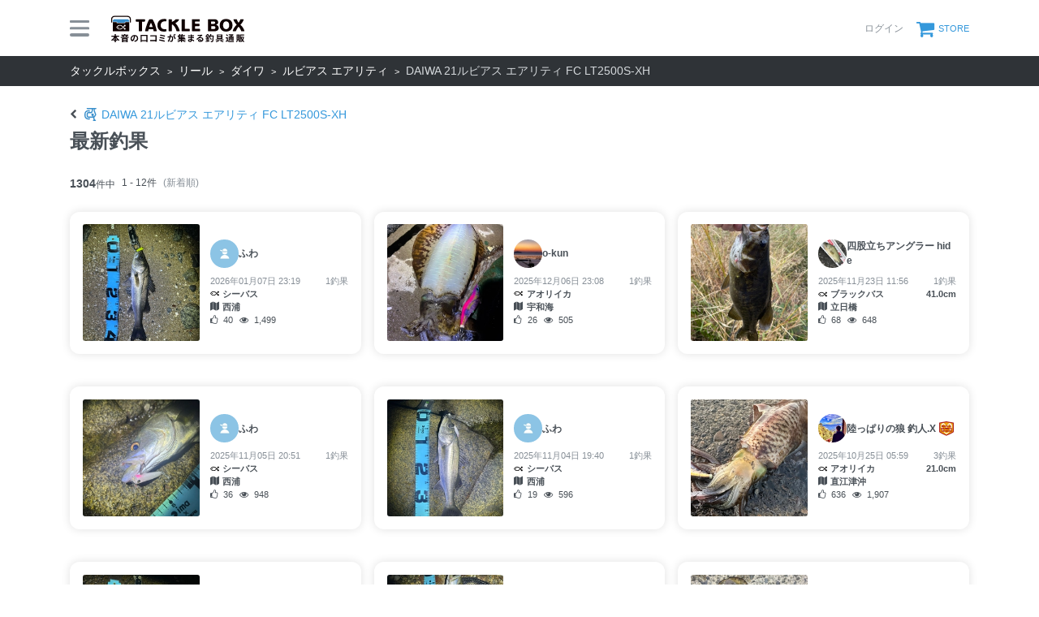

--- FILE ---
content_type: text/html; charset=utf-8
request_url: https://tacklebox.anglers.jp/reels/186012/catches
body_size: 7979
content:
<!DOCTYPE html>
<html lang="ja" class="">
<head>
  <meta name="csrf-param" content="authenticity_token" />
<meta name="csrf-token" content="cD4CN9mmukgUYYJUi69GiOxKCEof7qFTdRPTB6R-HkRLBlpEAira23A8HQ4vStK6RyBcAYaU0wgTM5SWgXdq7w" />
  <meta charset="UTF-8" />
  <meta http-equiv="X-UA-Compatible" content="IE=edge,chrome=1">
  <meta http-equiv="content-language" content="ja">
  <meta http-equiv="content-type" content="text/html" charset="UTF-8">
    <meta name="robots" content="noarchive" />
    <link rel="canonical" href="https://tacklebox.anglers.jp/reels/186012/catches">

  <meta name="viewport" content="width=device-width,initial-scale=1.0,minimum-scale=1.0,maximum-scale=1.0,user-scalable=no">

  <title>
    DAIWA 21ルビアス エアリティ FC LT2500S-XHの釣果一覧 | 本音の口コミが集まる釣具通販「TACKLE BOX」
  </title>

  <meta name="description" content="新しい釣り具購入体験。今釣れているタックルが検索できて、今ほしいタックルが比較できて、リアルなインプレがあって、今すぐ買える。オンライン釣具店TACKLE BOX。" />
  <meta name="keywords" content="釣り,アプリ,釣果,記録,検索,カメラ,釣り大会,釣り具,釣り場,ルアー" />

  <meta property="og:title" content='DAIWA 21ルビアス エアリティ FC LT2500S-XHの釣果一覧' />

  <meta property="og:type" content="article" />
  <meta property="og:url" content="https://tacklebox.anglers.jp/reels/186012/catches" />
  <meta property="og:image" content="https://tacklebox.anglers.jp/assets/views/tacklebox/tacklebox_ogimage-daa08486ef16f0a0aaf3b0fc9218ee05070db6565b302bc9e8900cda39eb5383.png" />
  <meta property="og:site_name" content="TACKLE BOX（タックルボックス）" />
  <meta property="fb:app_id" content="1018196891575204" />

  <meta name="twitter:card" content="summary_large_image" />
  <meta name="twitter:site" content="@ANGLERS_jp" />
  <meta property="twitter:image" content="https://tacklebox.anglers.jp/assets/views/tacklebox/tacklebox_ogimage-daa08486ef16f0a0aaf3b0fc9218ee05070db6565b302bc9e8900cda39eb5383.png" />
  <meta name="gpt-targeting" content='{"ANG_env": "production"}'>

  <script type="application/ld+json">
  {"@context":"https://schema.org/","@type":"Article","headline":"DAIWA 21ルビアス エアリティ FC LT2500S-XHの釣果一覧","mainEntityOfPage":{"@type":"WebPage","@id":"https://tacklebox.anglers.jp/reels/186012/catches"},"publisher":{"@type":"Organization","name":"アングラーズ","logo":{"@type":"ImageObject","url":"https://s3-ap-northeast-1.amazonaws.com/jp.anglers/info/homepage/image/logo/anglers_logo.png"}}}
  </script>
  <script type="application/ld+json">
  {"@context":"https://schema.org/","@type":"WebSite","name":"タックルボックス","url":"https://tacklebox.anglers.jp/","image":"https://s3.ap-northeast-1.amazonaws.com/jp.anglers/info/homepage/image/logo/icon_tacklebox.png"}
  </script>
  <script>
  window.dataLayer = window.dataLayer || [];
  dataLayer.push({'user_id': ''});
  dataLayer.push({'userstatus': '非ログイン'});
</script>

  
  <link rel="preload" href="/assets/fa-brands-400-003d8be448cf308f57ca2eac14808d9d4651c5823389a82d0a0b2a37cbc6942b.woff2" as="font" type="font/woff2" crossorigin>
  <link rel="preload" href="/assets/fa-regular-400-dbda63708b10f97157a123a4c7efac2cd6eacf8dc023430017e86c046a28827a.woff2" as="font" type="font/woff2" crossorigin>
  <link rel="preload" href="/assets/fa-solid-900-b210af400b94ae211d8b96fcd2a90d937c26d789370cb8a867f00d919ab75b56.woff2" as="font" type="font/woff2" crossorigin>
  <link rel="preload" href="/assets/fontawesome-webfont-38af9ab8e8340ebba0182e7f6c9ec81038a1fcc162de3393a51bbb9a4153259d.woff2" as="font" type="font/woff2" crossorigin>
  <link rel="preload" href="/assets/icomoon-95119a16540849df6dde2f142af7656b36f74d1d3aa5886028a1d897c5105299.woff" as="font" type="font/woff" crossorigin>
  <link rel="preload" href="/assets/ionicons-4797fc24614cb9aedf5d1e2a23f552c9d40c91c0a5c8da3a90973dcd760487de.ttf" as="font" type="font/ttf" crossorigin>

  <link rel="stylesheet" href="/assets/tacklebox-71cdf9f65a84f9c755147f8e4f192c3565e0a68290c47853759f0a10d380cea1.css" media="all" />


  <link rel='shortlink' href='https://tacklebox.anglers.jp' />
  <link rel="icon" href="/tacklebox/favicon.ico" sizes="any" />
  <link rel="apple-touch-icon" sizes="180x180" href="/tacklebox/apple-touch-icon.png">
  <link rel="icon" type="image/png" sizes="32x32" href="/tacklebox/favicon-32x32.png">
  <link rel="icon" type="image/png" sizes="16x16" href="/tacklebox/favicon-16x16.png">
  <link rel="manifest" href="/tacklebox/site.webmanifest">
  <meta name="apple-mobile-web-app-title" content="TACKLE BOX">
  <meta name="application-name" content="TACKLE BOX">
  <meta name="msapplication-TileColor" content="#ffffff">
  <meta name="theme-color" content="#ffffff">
  <meta name="msapplication-config" content="/tacklebox/browserconfig.xml">

  <script src="/assets/application-efdaeab03d04864d5146d11ddf0e728268e8f9beef8ed0bb5fb2d3c3ac473277.js"></script>
  <link rel="stylesheet" href="/packs/css/tacklebox-efdf994b.css" />
  <script src="/packs/js/tacklebox-716994fbcf57a987d422.js"></script>
  
    <!-- Google Tag Manager -->
  <script>(function(w,d,s,l,i){w[l]=w[l]||[];w[l].push({'gtm.start':
  new Date().getTime(),event:'gtm.js'});var f=d.getElementsByTagName(s)[0],
  j=d.createElement(s),dl=l!='dataLayer'?'&l='+l:'';j.async=true;j.src=
  'https://www.googletagmanager.com/gtm.js?id='+i+dl;f.parentNode.insertBefore(j,f);
  })(window,document,'script','dataLayer','GTM-NP99BMT');</script>
  <!-- End Google Tag Manager -->



  <script src="https://mahimahi.anglers.jp/api/v1.4.1/embed.min.js"></script>
  
</head>

<body data-scope-path="">
    <!-- Google Tag Manager (noscript) -->
  <noscript><iframe src="https://www.googletagmanager.com/ns.html?id=GTM-NP99BMT"
  height="0" width="0" style="display:none;visibility:hidden"></iframe></noscript>
  <!-- End Google Tag Manager (noscript) -->

    <nav data-scope-path="tacklebox/common/header_component">
  <div class="header-first-section">
    <div class="container">
      <div class="display_flex justify_between align_center">
        <label for="menu-button" class="menu-trigger">
          <span></span>
          <span></span>
          <span></span>
        </label>
        <a href="/">
          <img width="170" class="mr-15 site-logo" alt="釣果検索のアングラーズ" src="/assets/tacklebox/common/logo-5ff1ef47cbc486f79528fedd0bfaa8af70a9c61217e91eb998a5a02570fea012.svg" />
        </a>
      </div>

      <div class="display_flex justify_between align_center">
        
      
        <div class="display_flex justify_between align_center">
            <a class="login-button" href="/users/sign_in">
              <label>ログイン</label>
</a>          <a class="cart-button display_flex align_center" target="_blank" href="https://anglers.thebase.in">
            <i class="fa fa-shopping-cart" aria-hidden="true"></i>
            <label>STORE</label>
</a>        </div>
        <input type="checkbox" id="menu-button">
        <div class="modal-wrapper">
          <label for="menu-button" class="backdrop"></label>
          <div class="modal">
            <div class="modal-container display_flex justify_between align_center">
              <div class="menu-headline">
                MENU
              </div>
              <label for="menu-button" class="close-trigger">
                <i class="fa fa-times" aria-hidden="true"></i>
              </label>
            </div>
            <div class="menu-wrapper">
              <div class="modal-container">
                  <div class="display_flex justify_center mb_5">
                    <a class="btn_primary pure-u-1" href="/users/sign_in">
                      <i class="fa fa-lock mr_3" aria-hidden="true"></i>
                      ログイン
</a>                  </div>
                <ul data-scope-path="tacklebox/common/header_menu_component" class="mb_5">
  <li><a href="/favorites">お気に入り一覧</a></li>
  <li><a href="/search?type=rod">ロッドをさがす</a></li>
  <li><a href="/search?type=reel">リールをさがす</a></li>
  <li><a href="/search?type=line">ラインをさがす</a></li>
  <li><a href="/search?type=lure">ルアーをさがす</a></li>
  <li><a href="/makers">メーカーからさがす</a></li>
  <li><a href="/fishing_methods">釣り方からさがす</a></li>
</ul>


                

                <ul class="header-list">
                  <li><a target="_blank" href="https://www.youtube.com/@TACKLEBOX_ANGLERS">公式YouTubeチャンネル</a></li>
                </ul>
              </div>

              <div class="modal-container">
                <div class="display_flex justify_between flex_wrap mb_3">
                  <a class="btn_primary -rectangular" target="_blank" href="https://anglers.jp/catches">みんなの釣果</a>
                  <a class="btn_primary -rectangular" target="_blank" href="https://anglers.jp/ships">釣り船・船宿検索</a>
                </div>

              </div>
            </div>
          </div>
        </div>
      </div>
    </div>
  </div>
  
</nav>


  <div id="loading">
    <div class="spinner"></div>
  </div>

      <nav class="breadcrumbs">
    <div class="container">
          <a href="/" class="breadcrumbs_link">タックルボックス</a>
          <a href="/search?type=reel" class="breadcrumbs_link">リール</a>
          <a href="/search?maker_ids=1&amp;type=reel" class="breadcrumbs_link">ダイワ</a>
          <a href="/reels/series/65714" class="breadcrumbs_link">ルビアス エアリティ</a>
      <span class="breadcrumbs_living">DAIWA 21ルビアス エアリティ FC LT2500S-XH</span>
    </div>
  </nav>

  <main>
    <div class="tacklebox_contents">
      <link rel="stylesheet" href="/assets/tacklebox/views/reels/results/index-165cc91b1c1a25c1e25bdd3328538507a2ad70e2683867d0206a0d9c80efcee6.css" media="all" />

<div class="container pt_7">  
  <div data-scope-path="tacklebox/reels/index_page_header_component">
  <h1>
    <a class="link" href="/reels/186012">
      <i class="fa fa-chevron-left"></i>
      <img class="icon" alt="ロッド" src="/assets/icons/tackle_reel-96b0cdf086388fb6273f4e5d04296ebfad6c71feca079fd05730efb690e8fdc2.svg" />
      <span>DAIWA 21ルビアス エアリティ FC LT2500S-XH </span>
</a>    
    <div class="title">
      最新釣果
    </div>
  </h1>
</div>
  <div data-scope-path="tacklebox/common/result_number_component">
    <div class="counter">
      <div class="counter_total">
        <em>1304</em>件中
      </div>
      <div class="counter_number">
        1 - 12件<span>(新着順)</span>
      </div>
    </div>
</div>

  <div class="display_flex flex_wrap n_m_3">
      <section class="pure-u-1 pure-u-md-1-3 mb_7:lg mb_0:md p_3">
        <a data-scope-path="tacklebox/common/catches_card_component" class="vertical" target="_blank" href="https://anglers.jp/catches/7512014">
  <figure class="catches_card_thumbnail">
    <img alt="シーバスの釣果" loading="lazy" src="https://d2y21t85kjqjvu.cloudfront.net/result/10250831/738b404c-11c9-47bf-8e4a-8e0f08f746e0.jpg?f=webp&amp;w=240" />
  </figure>

  <div class="catches_card_details">
    <div data-scope-path="tacklebox/common/user_detail_component">
      <figure class="user_thumbnail">
        <img src="https://d28vawfkr527bq.cloudfront.net/assets/account/no-image.png?f=webp&amp;w=70" onerror="this.error=null;this.src=&#39;https://tacklebox.anglers.jp/assets/views/users/no-image-fc0878c82cf2de7d06defa4893538cf2ac04378610c799897ac5a23ef33b68ed.png&#39;;" loading="lazy" />
      </figure>
      <div class="name_container">
        <div class="user_name">
          ふわ
        </div>
      </div>
    </div>

    <div class="catches_card_date">
      <div>
        2026年01月07日 23:19
      </div>
      <div>
        1釣果
      </div>
    </div>
    <div class="catches_card_fish">
      <div>
        <img class="tacklebox_icon" src="/assets/tacklebox/icons/app-9254b15aa814f330c3dec5cb5426319d4725544ce90af2374f8e1eda7d95e367.svg" />
        シーバス
      </div>
      <div>
        
      </div>
    </div>
    <div class="catches_card_area">
      <i class="fa fa-map"></i>
      西浦
    </div>
    <div class="catches_card_reaction">
      <div>
        <i class="fa fa-thumbs-o-up"></i>
        40
      </div>
      <div>
        <i class="fa fa-eye"></i>
        1,499
      </div>
    </div>
  </div>
    
</a>
      </section>
      <section class="pure-u-1 pure-u-md-1-3 mb_7:lg mb_0:md p_3">
        <a data-scope-path="tacklebox/common/catches_card_component" class="vertical" target="_blank" href="https://anglers.jp/catches/7457917">
  <figure class="catches_card_thumbnail">
    <img alt="アオリイカの釣果" loading="lazy" src="https://d2y21t85kjqjvu.cloudfront.net/result/10170196/240601d7-be59-49c3-a9df-75d8cc6560ab.jpg?f=webp&amp;w=240" />
  </figure>

  <div class="catches_card_details">
    <div data-scope-path="tacklebox/common/user_detail_component">
      <figure class="user_thumbnail">
        <img src="https://d28vawfkr527bq.cloudfront.net/account/image/811094/7358D559-C479-4F13-B98A-0351C0EF8CB8.jpg?f=webp&amp;w=70" onerror="this.error=null;this.src=&#39;https://tacklebox.anglers.jp/assets/views/users/no-image-fc0878c82cf2de7d06defa4893538cf2ac04378610c799897ac5a23ef33b68ed.png&#39;;" loading="lazy" />
      </figure>
      <div class="name_container">
        <div class="user_name">
          o-kun
        </div>
      </div>
    </div>

    <div class="catches_card_date">
      <div>
        2025年12月06日 23:08
      </div>
      <div>
        1釣果
      </div>
    </div>
    <div class="catches_card_fish">
      <div>
        <img class="tacklebox_icon" src="/assets/tacklebox/icons/app-9254b15aa814f330c3dec5cb5426319d4725544ce90af2374f8e1eda7d95e367.svg" />
        アオリイカ
      </div>
      <div>
        
      </div>
    </div>
    <div class="catches_card_area">
      <i class="fa fa-map"></i>
      宇和海
    </div>
    <div class="catches_card_reaction">
      <div>
        <i class="fa fa-thumbs-o-up"></i>
        26
      </div>
      <div>
        <i class="fa fa-eye"></i>
        505
      </div>
    </div>
  </div>
    
</a>
      </section>
      <section class="pure-u-1 pure-u-md-1-3 mb_7:lg mb_0:md p_3">
        <a data-scope-path="tacklebox/common/catches_card_component" class="vertical" target="_blank" href="https://anglers.jp/catches/7415063">
  <figure class="catches_card_thumbnail">
    <img alt="ブラックバスの釣果" loading="lazy" src="https://d2y21t85kjqjvu.cloudfront.net/result/10107444/9b1e56b0-0811-4ce5-8f26-3b55271f07db.jpg?f=webp&amp;w=240" />
  </figure>

  <div class="catches_card_details">
    <div data-scope-path="tacklebox/common/user_detail_component">
      <figure class="user_thumbnail">
        <img src="https://d28vawfkr527bq.cloudfront.net/account/image/927918/EE1499DD-D611-48AC-8395-35D0963AEE70.jpg?f=webp&amp;w=70" onerror="this.error=null;this.src=&#39;https://tacklebox.anglers.jp/assets/views/users/no-image-fc0878c82cf2de7d06defa4893538cf2ac04378610c799897ac5a23ef33b68ed.png&#39;;" loading="lazy" />
      </figure>
      <div class="name_container">
        <div class="user_name">
          四股立ちアングラー hide
        </div>
      </div>
    </div>

    <div class="catches_card_date">
      <div>
        2025年11月23日 11:56
      </div>
      <div>
        1釣果
      </div>
    </div>
    <div class="catches_card_fish">
      <div>
        <img class="tacklebox_icon" src="/assets/tacklebox/icons/app-9254b15aa814f330c3dec5cb5426319d4725544ce90af2374f8e1eda7d95e367.svg" />
        ブラックバス
      </div>
      <div>
        41.0cm
      </div>
    </div>
    <div class="catches_card_area">
      <i class="fa fa-map"></i>
      立日橋
    </div>
    <div class="catches_card_reaction">
      <div>
        <i class="fa fa-thumbs-o-up"></i>
        68
      </div>
      <div>
        <i class="fa fa-eye"></i>
        648
      </div>
    </div>
  </div>
    
</a>
      </section>
      <section class="pure-u-1 pure-u-md-1-3 mb_7:lg mb_0:md p_3">
        <a data-scope-path="tacklebox/common/catches_card_component" class="vertical" target="_blank" href="https://anglers.jp/catches/7358050">
  <figure class="catches_card_thumbnail">
    <img alt="シーバスの釣果" loading="lazy" src="https://d2y21t85kjqjvu.cloudfront.net/result/10023601/ed621416-70f5-43ca-9217-9aa57026d606.jpg?f=webp&amp;w=240" />
  </figure>

  <div class="catches_card_details">
    <div data-scope-path="tacklebox/common/user_detail_component">
      <figure class="user_thumbnail">
        <img src="https://d28vawfkr527bq.cloudfront.net/assets/account/no-image.png?f=webp&amp;w=70" onerror="this.error=null;this.src=&#39;https://tacklebox.anglers.jp/assets/views/users/no-image-fc0878c82cf2de7d06defa4893538cf2ac04378610c799897ac5a23ef33b68ed.png&#39;;" loading="lazy" />
      </figure>
      <div class="name_container">
        <div class="user_name">
          ふわ
        </div>
      </div>
    </div>

    <div class="catches_card_date">
      <div>
        2025年11月05日 20:51
      </div>
      <div>
        1釣果
      </div>
    </div>
    <div class="catches_card_fish">
      <div>
        <img class="tacklebox_icon" src="/assets/tacklebox/icons/app-9254b15aa814f330c3dec5cb5426319d4725544ce90af2374f8e1eda7d95e367.svg" />
        シーバス
      </div>
      <div>
        
      </div>
    </div>
    <div class="catches_card_area">
      <i class="fa fa-map"></i>
      西浦
    </div>
    <div class="catches_card_reaction">
      <div>
        <i class="fa fa-thumbs-o-up"></i>
        36
      </div>
      <div>
        <i class="fa fa-eye"></i>
        948
      </div>
    </div>
  </div>
    
</a>
      </section>
      <section class="pure-u-1 pure-u-md-1-3 mb_7:lg mb_0:md p_3">
        <a data-scope-path="tacklebox/common/catches_card_component" class="vertical" target="_blank" href="https://anglers.jp/catches/7355323">
  <figure class="catches_card_thumbnail">
    <img alt="シーバスの釣果" loading="lazy" src="https://d2y21t85kjqjvu.cloudfront.net/result/10019550/2aedf569-ec2e-41d7-ba72-e06d23f7ef33.jpg?f=webp&amp;w=240" />
  </figure>

  <div class="catches_card_details">
    <div data-scope-path="tacklebox/common/user_detail_component">
      <figure class="user_thumbnail">
        <img src="https://d28vawfkr527bq.cloudfront.net/assets/account/no-image.png?f=webp&amp;w=70" onerror="this.error=null;this.src=&#39;https://tacklebox.anglers.jp/assets/views/users/no-image-fc0878c82cf2de7d06defa4893538cf2ac04378610c799897ac5a23ef33b68ed.png&#39;;" loading="lazy" />
      </figure>
      <div class="name_container">
        <div class="user_name">
          ふわ
        </div>
      </div>
    </div>

    <div class="catches_card_date">
      <div>
        2025年11月04日 19:40
      </div>
      <div>
        1釣果
      </div>
    </div>
    <div class="catches_card_fish">
      <div>
        <img class="tacklebox_icon" src="/assets/tacklebox/icons/app-9254b15aa814f330c3dec5cb5426319d4725544ce90af2374f8e1eda7d95e367.svg" />
        シーバス
      </div>
      <div>
        
      </div>
    </div>
    <div class="catches_card_area">
      <i class="fa fa-map"></i>
      西浦
    </div>
    <div class="catches_card_reaction">
      <div>
        <i class="fa fa-thumbs-o-up"></i>
        19
      </div>
      <div>
        <i class="fa fa-eye"></i>
        596
      </div>
    </div>
  </div>
    
</a>
      </section>
      <section class="pure-u-1 pure-u-md-1-3 mb_7:lg mb_0:md p_3">
        <a data-scope-path="tacklebox/common/catches_card_component" class="vertical" target="_blank" href="https://anglers.jp/catches/7321051">
  <figure class="catches_card_thumbnail">
    <img alt="アオリイカの釣果" loading="lazy" src="https://d2y21t85kjqjvu.cloudfront.net/result/9968736/4c6af91d-29a4-40fc-9922-47a24b0d6643.jpg?f=webp&amp;w=240" />
  </figure>

  <div class="catches_card_details">
    <div data-scope-path="tacklebox/common/user_detail_component">
      <figure class="user_thumbnail">
        <img src="https://d28vawfkr527bq.cloudfront.net/account/image/311147/3d502573-9bd7-4b50-aed6-4c544e23ef06.jpg?f=webp&amp;w=70" onerror="this.error=null;this.src=&#39;https://tacklebox.anglers.jp/assets/views/users/no-image-fc0878c82cf2de7d06defa4893538cf2ac04378610c799897ac5a23ef33b68ed.png&#39;;" loading="lazy" />
      </figure>
      <div class="name_container">
        <div class="user_name">
          陸っぱりの狼  釣人.X<img class="achievement" src="https://d28vawfkr527bq.cloudfront.net/achievement/image/129/square_840f621f-48e9-4339-a455-1f2005d91725.png">
        </div>
      </div>
    </div>

    <div class="catches_card_date">
      <div>
        2025年10月25日 05:59
      </div>
      <div>
        3釣果
      </div>
    </div>
    <div class="catches_card_fish">
      <div>
        <img class="tacklebox_icon" src="/assets/tacklebox/icons/app-9254b15aa814f330c3dec5cb5426319d4725544ce90af2374f8e1eda7d95e367.svg" />
        アオリイカ
      </div>
      <div>
        21.0cm
      </div>
    </div>
    <div class="catches_card_area">
      <i class="fa fa-map"></i>
      直江津沖
    </div>
    <div class="catches_card_reaction">
      <div>
        <i class="fa fa-thumbs-o-up"></i>
        636
      </div>
      <div>
        <i class="fa fa-eye"></i>
        1,907
      </div>
    </div>
  </div>
    
</a>
      </section>
      <section class="pure-u-1 pure-u-md-1-3 mb_7:lg mb_0:md p_3">
        <a data-scope-path="tacklebox/common/catches_card_component" class="vertical" target="_blank" href="https://anglers.jp/catches/7316788">
  <figure class="catches_card_thumbnail">
    <img alt="シーバスの釣果" loading="lazy" src="https://d2y21t85kjqjvu.cloudfront.net/result/9962514/c1abec2b-cdd6-413f-93e4-ee5d4ad03b21.jpg?f=webp&amp;w=240" />
  </figure>

  <div class="catches_card_details">
    <div data-scope-path="tacklebox/common/user_detail_component">
      <figure class="user_thumbnail">
        <img src="https://d28vawfkr527bq.cloudfront.net/assets/account/no-image.png?f=webp&amp;w=70" onerror="this.error=null;this.src=&#39;https://tacklebox.anglers.jp/assets/views/users/no-image-fc0878c82cf2de7d06defa4893538cf2ac04378610c799897ac5a23ef33b68ed.png&#39;;" loading="lazy" />
      </figure>
      <div class="name_container">
        <div class="user_name">
          ふわ
        </div>
      </div>
    </div>

    <div class="catches_card_date">
      <div>
        2025年10月25日 03:50
      </div>
      <div>
        1釣果
      </div>
    </div>
    <div class="catches_card_fish">
      <div>
        <img class="tacklebox_icon" src="/assets/tacklebox/icons/app-9254b15aa814f330c3dec5cb5426319d4725544ce90af2374f8e1eda7d95e367.svg" />
        シーバス
      </div>
      <div>
        
      </div>
    </div>
    <div class="catches_card_area">
      <i class="fa fa-map"></i>
      西浦
    </div>
    <div class="catches_card_reaction">
      <div>
        <i class="fa fa-thumbs-o-up"></i>
        25
      </div>
      <div>
        <i class="fa fa-eye"></i>
        1,018
      </div>
    </div>
  </div>
    
</a>
      </section>
      <section class="pure-u-1 pure-u-md-1-3 mb_7:lg mb_0:md p_3">
        <a data-scope-path="tacklebox/common/catches_card_component" class="vertical" target="_blank" href="https://anglers.jp/catches/7311885">
  <figure class="catches_card_thumbnail">
    <img alt="シーバスの釣果" loading="lazy" src="https://d2y21t85kjqjvu.cloudfront.net/result/9955184/c1c38ded-3b66-4c15-9d21-d1d69555002f.jpg?f=webp&amp;w=240" />
  </figure>

  <div class="catches_card_details">
    <div data-scope-path="tacklebox/common/user_detail_component">
      <figure class="user_thumbnail">
        <img src="https://d28vawfkr527bq.cloudfront.net/assets/account/no-image.png?f=webp&amp;w=70" onerror="this.error=null;this.src=&#39;https://tacklebox.anglers.jp/assets/views/users/no-image-fc0878c82cf2de7d06defa4893538cf2ac04378610c799897ac5a23ef33b68ed.png&#39;;" loading="lazy" />
      </figure>
      <div class="name_container">
        <div class="user_name">
          ふわ
        </div>
      </div>
    </div>

    <div class="catches_card_date">
      <div>
        2025年10月23日 02:17
      </div>
      <div>
        1釣果
      </div>
    </div>
    <div class="catches_card_fish">
      <div>
        <img class="tacklebox_icon" src="/assets/tacklebox/icons/app-9254b15aa814f330c3dec5cb5426319d4725544ce90af2374f8e1eda7d95e367.svg" />
        シーバス
      </div>
      <div>
        
      </div>
    </div>
    <div class="catches_card_area">
      <i class="fa fa-map"></i>
      西浦
    </div>
    <div class="catches_card_reaction">
      <div>
        <i class="fa fa-thumbs-o-up"></i>
        29
      </div>
      <div>
        <i class="fa fa-eye"></i>
        951
      </div>
    </div>
  </div>
    
</a>
      </section>
      <section class="pure-u-1 pure-u-md-1-3 mb_7:lg mb_0:md p_3">
        <a data-scope-path="tacklebox/common/catches_card_component" class="vertical" target="_blank" href="https://anglers.jp/catches/7259428">
  <figure class="catches_card_thumbnail">
    <img alt="アオリイカの釣果" loading="lazy" src="https://d2y21t85kjqjvu.cloudfront.net/result/9877631/541825e8-e9d6-4f18-af97-420e889c583f.jpg?f=webp&amp;w=240" />
  </figure>

  <div class="catches_card_details">
    <div data-scope-path="tacklebox/common/user_detail_component">
      <figure class="user_thumbnail">
        <img src="https://d28vawfkr527bq.cloudfront.net/account/image/290955/5A29C924-184A-4D09-98E9-147AD2D24A7B.jpg?f=webp&amp;w=70" onerror="this.error=null;this.src=&#39;https://tacklebox.anglers.jp/assets/views/users/no-image-fc0878c82cf2de7d06defa4893538cf2ac04378610c799897ac5a23ef33b68ed.png&#39;;" loading="lazy" />
      </figure>
      <div class="name_container">
        <div class="user_name">
          羊毛長宗
        </div>
      </div>
    </div>

    <div class="catches_card_date">
      <div>
        2025年10月06日 18:51
      </div>
      <div>
        1釣果
      </div>
    </div>
    <div class="catches_card_fish">
      <div>
        <img class="tacklebox_icon" src="/assets/tacklebox/icons/app-9254b15aa814f330c3dec5cb5426319d4725544ce90af2374f8e1eda7d95e367.svg" />
        アオリイカ
      </div>
      <div>
        
      </div>
    </div>
    <div class="catches_card_area">
      <i class="fa fa-map"></i>
      神戸空港親水護岸
    </div>
    <div class="catches_card_reaction">
      <div>
        <i class="fa fa-thumbs-o-up"></i>
        68
      </div>
      <div>
        <i class="fa fa-eye"></i>
        1,516
      </div>
    </div>
  </div>
    
</a>
      </section>
      <section class="pure-u-1 pure-u-md-1-3 mb_7:lg mb_0:md p_3">
        <a data-scope-path="tacklebox/common/catches_card_component" class="vertical" target="_blank" href="https://anglers.jp/catches/7253365">
  <figure class="catches_card_thumbnail">
    <img alt="モンゴウイカの釣果" loading="lazy" src="https://d2y21t85kjqjvu.cloudfront.net/result/9868786/b04e3c6d-161d-49dd-9964-ade32742c958.jpg?f=webp&amp;w=240" />
  </figure>

  <div class="catches_card_details">
    <div data-scope-path="tacklebox/common/user_detail_component">
      <figure class="user_thumbnail">
        <img src="https://d28vawfkr527bq.cloudfront.net/account/image/554000/rn_image_picker_lib_temp_dd0c80c7-1a5e-48d5-84b6-3be5ac6b1d84.jpg?f=webp&amp;w=70" onerror="this.error=null;this.src=&#39;https://tacklebox.anglers.jp/assets/views/users/no-image-fc0878c82cf2de7d06defa4893538cf2ac04378610c799897ac5a23ef33b68ed.png&#39;;" loading="lazy" />
      </figure>
      <div class="name_container">
        <div class="user_name">
          ひでじぃじ<img class="achievement" src="https://d28vawfkr527bq.cloudfront.net/achievement/image/166/square_ba030511-f716-4bca-85d4-9a310afa0f1e.png">
        </div>
      </div>
    </div>

    <div class="catches_card_date">
      <div>
        2025年10月05日 06:22
      </div>
      <div>
        1釣果
      </div>
    </div>
    <div class="catches_card_fish">
      <div>
        <img class="tacklebox_icon" src="/assets/tacklebox/icons/app-9254b15aa814f330c3dec5cb5426319d4725544ce90af2374f8e1eda7d95e367.svg" />
        モンゴウイカ
      </div>
      <div>
        15.0cm
      </div>
    </div>
    <div class="catches_card_area">
      <i class="fa fa-map"></i>
      岩船港（福山）
    </div>
    <div class="catches_card_reaction">
      <div>
        <i class="fa fa-thumbs-o-up"></i>
        36
      </div>
      <div>
        <i class="fa fa-eye"></i>
        415
      </div>
    </div>
  </div>
    
</a>
      </section>
      <section class="pure-u-1 pure-u-md-1-3 mb_7:lg mb_0:md p_3">
        <a data-scope-path="tacklebox/common/catches_card_component" class="vertical" target="_blank" href="https://anglers.jp/catches/7245991">
  <figure class="catches_card_thumbnail">
    <img alt="アオリイカの釣果" loading="lazy" src="https://d2y21t85kjqjvu.cloudfront.net/result/9857732/95b5f176-dfbc-4202-9775-fcba820f3d89.jpg?f=webp&amp;w=240" />
  </figure>

  <div class="catches_card_details">
    <div data-scope-path="tacklebox/common/user_detail_component">
      <figure class="user_thumbnail">
        <img src="https://d28vawfkr527bq.cloudfront.net/account/image/311147/3d502573-9bd7-4b50-aed6-4c544e23ef06.jpg?f=webp&amp;w=70" onerror="this.error=null;this.src=&#39;https://tacklebox.anglers.jp/assets/views/users/no-image-fc0878c82cf2de7d06defa4893538cf2ac04378610c799897ac5a23ef33b68ed.png&#39;;" loading="lazy" />
      </figure>
      <div class="name_container">
        <div class="user_name">
          陸っぱりの狼  釣人.X<img class="achievement" src="https://d28vawfkr527bq.cloudfront.net/achievement/image/129/square_840f621f-48e9-4339-a455-1f2005d91725.png">
        </div>
      </div>
    </div>

    <div class="catches_card_date">
      <div>
        2025年10月04日 06:14
      </div>
      <div>
        3釣果
      </div>
    </div>
    <div class="catches_card_fish">
      <div>
        <img class="tacklebox_icon" src="/assets/tacklebox/icons/app-9254b15aa814f330c3dec5cb5426319d4725544ce90af2374f8e1eda7d95e367.svg" />
        アオリイカ
      </div>
      <div>
        
      </div>
    </div>
    <div class="catches_card_area">
      <i class="fa fa-map"></i>
      直江津沖
    </div>
    <div class="catches_card_reaction">
      <div>
        <i class="fa fa-thumbs-o-up"></i>
        614
      </div>
      <div>
        <i class="fa fa-eye"></i>
        1,649
      </div>
    </div>
  </div>
    
</a>
      </section>
      <section class="pure-u-1 pure-u-md-1-3 mb_7:lg mb_0:md p_3">
        <a data-scope-path="tacklebox/common/catches_card_component" class="vertical" target="_blank" href="https://anglers.jp/catches/7245794">
  <figure class="catches_card_thumbnail">
    <img alt="アオリイカの釣果" loading="lazy" src="https://d2y21t85kjqjvu.cloudfront.net/result/9857444/32d25260-970d-48e2-a148-73669f480511.jpg?f=webp&amp;w=240" />
  </figure>

  <div class="catches_card_details">
    <div data-scope-path="tacklebox/common/user_detail_component">
      <figure class="user_thumbnail">
        <img src="https://d28vawfkr527bq.cloudfront.net/account/image/311147/3d502573-9bd7-4b50-aed6-4c544e23ef06.jpg?f=webp&amp;w=70" onerror="this.error=null;this.src=&#39;https://tacklebox.anglers.jp/assets/views/users/no-image-fc0878c82cf2de7d06defa4893538cf2ac04378610c799897ac5a23ef33b68ed.png&#39;;" loading="lazy" />
      </figure>
      <div class="name_container">
        <div class="user_name">
          陸っぱりの狼  釣人.X<img class="achievement" src="https://d28vawfkr527bq.cloudfront.net/achievement/image/129/square_840f621f-48e9-4339-a455-1f2005d91725.png">
        </div>
      </div>
    </div>

    <div class="catches_card_date">
      <div>
        2025年10月04日 00:27
      </div>
      <div>
        3釣果
      </div>
    </div>
    <div class="catches_card_fish">
      <div>
        <img class="tacklebox_icon" src="/assets/tacklebox/icons/app-9254b15aa814f330c3dec5cb5426319d4725544ce90af2374f8e1eda7d95e367.svg" />
        アオリイカ
      </div>
      <div>
        
      </div>
    </div>
    <div class="catches_card_area">
      <i class="fa fa-map"></i>
      直江津沖
    </div>
    <div class="catches_card_reaction">
      <div>
        <i class="fa fa-thumbs-o-up"></i>
        550
      </div>
      <div>
        <i class="fa fa-eye"></i>
        1,496
      </div>
    </div>
  </div>
    
</a>
      </section>
  </div>

  <nav data-scope-path="tacklebox/common/pager_component">
  <div class="body">
    <div class="pager_item">
    </div>
    <div class="pager_item">
      1
      /
      109
    </div>
    <div class="pager_item">
      <a rel="next" href="/reels/186012/catches?page=2">次へ <i class="fa fa-chevron-right" aria-hidden="true"></i></a>
    </div>
  </div>
</nav>
</div>

    </div>
  </main>
  
  <footer data-scope-path="tacklebox/common/footer_component">
  <div class="container">
    <div class="footer_layout_wrap">
      <div class="contents_innner">
        <img class="tackle_logo" alt="タックルボックス" src="/assets/views/tacklebox/tacklebox_logo_horizontal-601f59b0aefb3e53b8490e1d11b3799b7243ffdf3d66736597e7b36f9f3957b9.svg" />
        <div class="sns_links">
          <a href="https://www.youtube.com/@TACKLEBOX_ANGLERS" target="_blank">
            <i class="lab la-youtube"></i>
          </a>
        </div>

        <div class="link_group">
          <a href="/search?type=rod">ロッドをさがす</a>
          <a href="/search?type=reel">リールをさがす</a>
          <a href="/search?type=line">ラインをさがす</a>
        </div>
        <div class="link_group">
          <a href="/makers">メーカーからさがす</a>
          <a href="/fishing_methods">釣り方からさがす</a>
          <a href="/favorites">お気に入り</a>
        </div>
        <hr>
      </div>

      <div class="contents_aside">
        <div class="link_group">
          <a target="_blank" href="https://anglers.jp/catches">みんなの釣果</a>
          <a target="_blank" href="https://ships.anglers.jp">釣船予約</a>

        </div>
        <div class="link_group">
          <a target="_blank" href="https://anglers.jp/helps/1">ヘルプ</a>
          <a target="_blank" href="https://anglers.jp/terms">利用規約</a>
          <a target="_blank" href="https://anglers.jp/terms/subscription">課金規約</a>
          <a target="_blank" href="https://anglers.jp/terms/review_guide">アングラーズ釣船予約 レビューガイドライン</a>
          <a target="_blank" href="https://anglers.jp/terms/privacy_policy">プライバシーポリシー</a>
          <a target="_blank" href="https://anglers.jp/terms/cookie_policy">Cookieポリシー</a>
          <a target="_blank" href="https://anglers.jp/terms/customer_harassment">カスタマーハラスメントへの対応方針</a>
          <a target="_blank" href="https://anglers.jp/terms/external_transmission">利用者情報の外部送信について</a>
          <a target="_blank" href="https://anglers.jp/terms/specified">特定商取引法に基づく表示</a>
          <a target="_blank" href="https://corp.anglers.jp/about/brand-guideline">ブランドガイドライン</a>
          <a target="_blank" href="https://anglers.jp/contact">お問い合わせ</a>
          <a target="_blank" href="https://anglers.jp/headlines">お知らせ</a>
          <a target="_blank" href="https://corp.anglers.jp/about/company">会社概要</a>
          <a target="_blank" href="https://corp.anglers.jp/recruit">採用情報</a>
        </div>
        <hr>

        <div class="anglers_links">
          <a target="_blank" class="anglers_logo" href="https://anglers.jp/">
            <img alt="釣果検索のアングラーズ" src="/assets/views/layouts/logo-293b02a020c95973ddc5b686572cffe67608880c5446aa36afbf516c24df93b8.png" />
</a>
            <div class="app_links">
              <a onclick="gtag(&#39;event&#39;, &#39;click&#39;, {&#39;event_category&#39;: &#39;Download&#39;,&#39;event_label&#39;: &#39;app-store&#39;});" target="_blank" class="app_ios" href="https://app.adjust.com/ilnz940?redirect_android=https%3A%2F%2Fplay.google.com%2Fstore%2Fapps%2Fdetails%3Fid%3Dtokyo.anglers.app&amp;redirect_ios=https%3A%2F%2Fapps.apple.com%2Fapp%2Fid581133214">
              <img src="/assets/views/pages/app-store-6ac942490e9b23d4b9b04aeca59bd37e19d7bca92694c8ccbded755848990441.svg" />
</a>              <a onclick="gtag(&#39;event&#39;, &#39;click&#39;, {&#39;event_category&#39;: &#39;Download&#39;,&#39;event_label&#39;: &#39;google-play&#39;});" target="_blank" class="app_android" href="https://app.adjust.com/ilnz940?redirect_android=https%3A%2F%2Fplay.google.com%2Fstore%2Fapps%2Fdetails%3Fid%3Dtokyo.anglers.app&amp;redirect_ios=https%3A%2F%2Fapps.apple.com%2Fapp%2Fid581133214">
              <img src="/assets/views/pages/google-play-ce89d756eb93f234cc24123f5e11914904ed8215d88a21f8208c7f4b9967cf53.svg" />
</a>            </div>
        </div>
      </div>

    </div>
    <div class="copylight">
      Copyright © 2012-2026 株式会社アングラーズ All Rights Reserved.
    </div>
  </div>
</footer>


  
  <script>
  function clickAdvertisement(id) {
    ahoy.track('Ad click', { 'url': window.location.pathname, 'advertisement_id': id });
  }
  </script>

  <link rel="stylesheet" href="https://maxst.icons8.com/vue-static/landings/line-awesome/line-awesome/1.3.0/css/line-awesome.min.css">
</body>

</html>


--- FILE ---
content_type: text/css
request_url: https://tacklebox.anglers.jp/assets/tacklebox/views/reels/results/index-165cc91b1c1a25c1e25bdd3328538507a2ad70e2683867d0206a0d9c80efcee6.css
body_size: 915
content:
.label_rating,.label_accent,.label_default{display:inline-block;padding:var(--spacer-2) var(--spacer-3);font-weight:normal;line-height:var(--line-height-nowrap-ui);color:var(--lighten-font-color-default);background:#f8f8f8;border:1px solid var(--lighten-border-color);border-radius:1000px;font-size:var(--sp-font-size-notice)}@media (min-width: 576px){.label_rating,.label_accent,.label_default{font-size:var(--pc-font-size-notice)}}.label_accent{font-weight:bold;color:var(--darken-font-color-default);background:var(--lighten-fill-color-accent);border:none}.label_rating{font-weight:bold;color:var(--darken-font-color-default);background:var(--darken-fill-color-rating);border:none}.btn_tag,.btn_secondary,.btn_primary{-webkit-tap-highlight-color:rgba(0,0,0,0.1);tap-highlight-color:rgba(0,0,0,0.1);display:flex;align-items:center;justify-content:center;max-width:375px;padding:var(--spacer-5) var(--spacer-7);line-height:var(--line-height-nowrap-ui);color:var(--lighten-font-color-link);text-decoration:none;background:#fff;border-radius:1000px}.btn_tag i,.btn_secondary i,.btn_primary i{font-size:var(--sp-font-size-sub-headline)}@media (min-width: 576px){.btn_tag i,.btn_secondary i,.btn_primary i{font-size:var(--pc-font-size-sub-headline)}}.disabled.btn_tag,.disabled.btn_secondary,.disabled.btn_primary{color:var(--lighten-font-color-sub);pointer-events:none;background:var(--lighten-fill-color-sub);border-color:var(--lighten-border-color);opacity:0.7}.btn_primary{font-weight:bold;color:var(--darken-font-color-default);background:var(--lighten-fill-color-primary)}.btn_primary:hover{color:var(--darken-font-color-default)}.btn_primary.-rectangular{padding:var(--spacer-5);border-radius:12px}.btn_secondary{font-weight:bold;background:var(--lighten-fill-color-sub);border:1px solid var(--lighten-border-color)}.btn_tag{font-size:var(--sp-font-size-small);padding:var(--spacer-3);font-weight:normal;border:1px solid #d4e8f7;border-radius:3px}@media (min-width: 576px){.btn_tag{font-size:var(--pc-font-size-small)}}[data-scope-path="tacklebox/reviews/stars_component"]{display:inline-block;font-weight:bold;line-height:var(--line-height-nowrap-ui);color:var(--lighten-font-color-rating);white-space:nowrap}[data-scope-path="tacklebox/reviews/stars_component"] .no_score{color:#d5d9dc}[data-scope-path="tacklebox/reviews/stars_component"] .fa-star-o{color:#d5d9dc}[data-scope-path="tacklebox/reviews/stars_component"] i{margin-right:0.08em;font-size:1.2em;color:var(--lighten-icon-color-rating-star)}[data-scope-path="tacklebox/reviews/stars_component"] i:last-of-type{margin-right:var(--spacer-2)}[data-scope-path="tacklebox/reviews/stars_component"] .score{font-size:1.2em}.rating_star_xs[data-scope-path="tacklebox/reviews/stars_component"]{font-size:var(--sp-font-size-notice)}@media (min-width: 576px){.rating_star_xs[data-scope-path="tacklebox/reviews/stars_component"]{font-size:var(--pc-font-size-notice)}}.rating_star_sm[data-scope-path="tacklebox/reviews/stars_component"]{font-size:var(--sp-font-size-sub)}@media (min-width: 576px){.rating_star_sm[data-scope-path="tacklebox/reviews/stars_component"]{font-size:var(--pc-font-size-sub)}}.rating_star_md[data-scope-path="tacklebox/reviews/stars_component"]{font-size:var(--sp-font-size-default)}@media (min-width: 576px){.rating_star_md[data-scope-path="tacklebox/reviews/stars_component"]{font-size:var(--pc-font-size-default)}}.rating_star_lg[data-scope-path="tacklebox/reviews/stars_component"]{font-size:var(--sp-font-size-sub-headline)}@media (min-width: 576px){.rating_star_lg[data-scope-path="tacklebox/reviews/stars_component"]{font-size:var(--pc-font-size-sub-headline)}}.rating_star_xl[data-scope-path="tacklebox/reviews/stars_component"]{font-size:var(--sp-font-size-headline)}@media (min-width: 576px){.rating_star_xl[data-scope-path="tacklebox/reviews/stars_component"]{font-size:var(--pc-font-size-headline)}}.rating_star_ul[data-scope-path="tacklebox/reviews/stars_component"]{font-size:var(--sp-font-size-page-headline)}@media (min-width: 576px){.rating_star_ul[data-scope-path="tacklebox/reviews/stars_component"]{font-size:var(--pc-font-size-page-headline)}}[data-scope-path="tacklebox/reviews/stars_component"] .review_count{display:inline-block;line-height:1.25}[data-scope-path="tacklebox/reels/index_page_header_component"] i{margin-right:var(--spacer-3);font-size:var(--pc-font-size-sub);color:var(--lighten-font-color-default)}[data-scope-path="tacklebox/reels/index_page_header_component"] .icon{width:18px;margin-right:var(--spacer-2)}[data-scope-path="tacklebox/reels/index_page_header_component"] .link{display:inline-flex;flex-wrap:nowrap;align-items:center;margin-bottom:var(--spacer-2);font-weight:normal;color:var(--lighten-font-color-link)}[data-scope-path="tacklebox/reels/index_page_header_component"] .link span{display:-webkit-box;padding-right:var(--spacer-5);overflow:hidden;font-size:var(--pc-font-size-default);-webkit-box-orient:vertical;-webkit-line-clamp:1}[data-scope-path="tacklebox/reels/index_page_header_component"] .title{font-size:var(--sp-font-size-page-headline);padding-bottom:var(--spacer-3)}@media (min-width: 576px){[data-scope-path="tacklebox/reels/index_page_header_component"] .title{font-size:var(--pc-font-size-page-headline)}}


--- FILE ---
content_type: image/svg+xml
request_url: https://tacklebox.anglers.jp/assets/icons/tackle_reel-96b0cdf086388fb6273f4e5d04296ebfad6c71feca079fd05730efb690e8fdc2.svg
body_size: 1669
content:
<svg width="34" height="34" viewBox="0 0 34 34" fill="none" xmlns="http://www.w3.org/2000/svg">
<g clip-path="url(#clip0_959_7460)">
<path d="M28.4247 4.51805C28.6062 4.52466 28.7873 4.49446 28.9568 4.42958C29.1264 4.36471 29.2809 4.26639 29.4116 4.14037C29.5423 4.01434 29.6464 3.86338 29.7174 3.69628C29.7885 3.52917 29.8249 3.34943 29.8249 3.16787C29.8249 2.9863 29.7885 2.80656 29.7174 2.63946C29.6464 2.47235 29.5423 2.32139 29.4116 2.19536C29.2809 2.06934 29.1264 1.97081 28.9568 1.90593C28.7873 1.84105 28.6062 1.81107 28.4247 1.81768L20.1825 1.78906C20.1234 1.7998 20.0036 1.79978 19.8998 1.81768H8.52555C8.34411 1.81107 8.16344 1.84105 7.99387 1.90593C7.82429 1.97081 7.66933 2.06934 7.53863 2.19536C7.40794 2.32139 7.30426 2.47235 7.23325 2.63946C7.16225 2.80656 7.12534 2.9863 7.12534 3.16787C7.12534 3.34943 7.16225 3.52917 7.23325 3.69628C7.30426 3.86338 7.40794 4.01434 7.53863 4.14037C7.66933 4.26639 7.82429 4.36471 7.99387 4.42958C8.16344 4.49446 8.34411 4.52466 8.52555 4.51805H18.8242V8.07188L17.4428 11.3824H11.1241C10.0818 11.3828 9.08179 11.7953 8.34206 12.5296C7.60233 13.264 7.18274 14.2608 7.17471 15.3032L7.07816 20.4193C7.07387 21.4489 7.47086 22.4394 8.18522 23.1808C8.89958 23.9223 9.87493 24.3561 10.9039 24.3901H11.0237H21.8535L23.6828 29.4149H22.9667C22.6084 29.4149 22.2646 29.5574 22.0113 29.8108C21.7579 30.0641 21.6159 30.4077 21.6159 30.766C21.6159 31.1243 21.7579 31.4679 22.0113 31.7212C22.2646 31.9746 22.6084 32.1171 22.9667 32.1171H27.3526C27.7109 32.1171 28.0547 31.9746 28.3081 31.7212C28.5614 31.4679 28.7039 31.1243 28.7039 30.766C28.7039 30.4077 28.5614 30.0641 28.3081 29.8108C28.0547 29.5574 27.7109 29.4149 27.3526 29.4149H26.5566L24.6614 24.2075C25.411 23.9682 26.0499 23.4679 26.4618 22.7975L28.8542 18.8177C29.0871 18.4333 29.2301 18.0011 29.2723 17.5536C29.3144 17.106 29.2546 16.6549 29.0975 16.2337L26.0821 8.09875V4.5198L28.4247 4.51805ZM26.5688 17.175C26.5834 17.2163 26.5889 17.2603 26.5846 17.3039C26.5802 17.3475 26.5663 17.3896 26.5439 17.4273L24.1516 21.4088C24.106 21.48 24.0452 21.5404 23.9737 21.5856C23.9023 21.6307 23.8221 21.6595 23.7383 21.6701L23.0436 19.7607C23.4964 19.2868 23.7773 18.6747 23.8409 18.0223C23.9046 17.37 23.7476 16.7154 23.3949 16.163C23.0422 15.6105 22.514 15.1923 21.8955 14.9755C21.277 14.7587 20.6037 14.7557 19.9833 14.967C19.3628 15.1783 18.8314 15.5916 18.4738 16.1409C18.1162 16.6902 17.9529 17.3435 18.0107 17.9963C18.0685 18.6492 18.3438 19.2638 18.7923 19.7417C19.2408 20.2196 19.8369 20.5333 20.4848 20.6323L20.8714 21.6935H11.108H11.0237C10.6961 21.6912 10.3828 21.5606 10.1503 21.3298C9.91784 21.0989 9.78495 20.7862 9.78028 20.4586L9.87858 15.3372C9.87858 15.005 10.0106 14.6864 10.2456 14.4515C10.4805 14.2166 10.7989 14.0845 11.1311 14.0845H18.348C18.6155 14.0857 18.8777 14.0073 19.1007 13.8595C19.3238 13.7117 19.4979 13.5011 19.601 13.2542L21.4315 8.86111C21.5004 8.69677 21.5354 8.52026 21.5351 8.34209V4.51805H23.3944V8.34559C23.3942 8.50622 23.4229 8.66571 23.4788 8.81633L26.5688 17.175Z" fill="#3A8FCB"/>
<path d="M11.9133 26.1171H11.1759C9.38515 26.0702 7.68545 25.3186 6.44572 24.0255C5.20598 22.7325 4.52646 21.0026 4.55489 19.2115V16.7276C4.55489 12.338 6.9562 9.82029 11.1418 9.82029H11.9094V10.3286H14.6115V8.46923C14.611 8.11105 14.4685 7.76769 14.2152 7.51442C13.962 7.26115 13.6188 7.11864 13.2607 7.11816H11.1453C5.41895 7.11816 1.85626 10.8011 1.85626 16.7296V19.1919C1.82401 21.6969 2.78146 24.1134 4.52081 25.9164C6.26015 27.7194 8.64071 28.7632 11.1453 28.821H13.2642C13.6223 28.8205 13.9659 28.678 14.2192 28.4247C14.4724 28.1715 14.615 27.8281 14.6154 27.4699V25.4568H11.9133V26.1171Z" fill="#3A8FCB"/>
</g>
<defs>
<clipPath id="clip0_959_7460">
<rect width="34" height="34" fill="white"/>
</clipPath>
</defs>
</svg>
